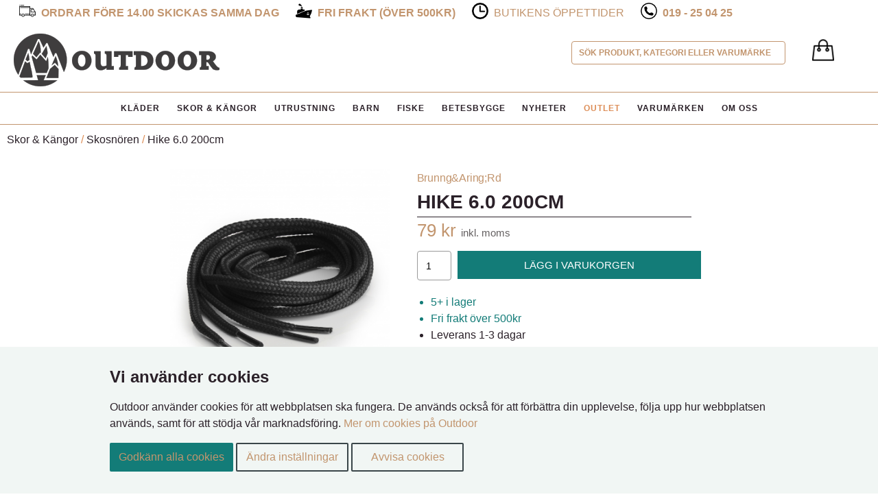

--- FILE ---
content_type: text/html; charset=UTF-8
request_url: https://www.odx.se/hike-200cm-p-190852.html
body_size: 6852
content:


<!DOCTYPE html>
<!--[if IE 7 ]><html class="ie ie7" lang="en" dir="ltr" lang="sv"> <![endif]-->
<!--[if IE 8 ]><html class="ie ie8" lang="en" dir="ltr" lang="sv"> <![endif]-->
<!--[if IE 9 ]><html class="ie ie9" lang="en" dir="ltr" lang="sv"> <![endif]-->
<!--[if (gte IE 9)|!(IE)]><!--><html dir="ltr" lang="sv"> <!--<![endif]-->
<head>

<meta http-equiv="Content-Type" content="text/html; charset=utf-8" />
<!--[if lt IE 9]>
	<script src="http://html5shim.googlecode.com/svn/trunk/html5.js"></script>
<![endif]-->
<!-- Mobile Specific Metas -->

<meta http-equiv="X-UA-Compatible" content="IE=edge,chrome=1">

<meta name="viewport" content="width=device-width, initial-scale=1.0, maximum-scale=5" />


<title>Brunng&amp;aring;rd Hike 6.0 200cm | Outdoor Örebro</title>
<meta name="description" content="Hike 6.0 200cm från Brunng&amp;aring;rd - Runt grovt skosn&ouml;re i polyester, 6 mm i diameter. Speciellt anpassat till k&auml;ngor och hikin...">
  <meta name="keywords" content="Hike 6.0 200cm">
<base href="https://www.odx.se/" />
<link rel="icon" href="/images/favicon.png">

<link rel="preload" as="style" href="css/css.css" />
<link rel="preload" as="style" href="css/responsive.css" />

<link type="text/css" rel="stylesheet" href="css/css.css">
<link type="text/css" rel="stylesheet" href="css/responsive.css">



<!--[if IE]>
  <link rel="stylesheet" type="text/css" href="css/all-ie-only.css" />
<![endif]-->

<link rel="canonical" href="https://www.odx.se/skorkngor-hike60200cm-p-190852.html" />

<script>
window.dataLayer = window.dataLayer || [];
function gtag(){dataLayer.push(arguments);}

</script>

<!-- Google Tag Manager -->
<script>(function(w,d,s,l,i){w[l]=w[l]||[];w[l].push({'gtm.start':
new Date().getTime(),event:'gtm.js'});var f=d.getElementsByTagName(s)[0],
j=d.createElement(s),dl=l!='dataLayer'?'&l='+l:'';j.async=true;j.src=
'https://www.googletagmanager.com/gtm.js?id='+i+dl;f.parentNode.insertBefore(j,f);
})(window,document,'script','dataLayer','GTM-TV3FSL3');</script>
<!-- End Google Tag Manager -->



</head>

<body>

<!-- Google Tag Manager (noscript) -->
<noscript><iframe src="https://www.googletagmanager.com/ns.html?id=GTM-TV3FSL3"
height="0" width="0" style="display:none;visibility:hidden"></iframe></noscript>
<!-- End Google Tag Manager (noscript) -->

<div id="top-1" class="top_mini_menu">
    <p>
      <!-- <span class="top_60days"><img width="24" height="24" src="images/icon-60days.png" alt="60 dagars öppet köp"><span><strong>60 dagars öppet köp</strong></span></span> -->
      <span class="top_safe"><img width="24" height="24" src="images/001-truck.png" alt=""><span><strong>Ordrar före 14.00 skickas samma dag</strong></span></span>
      <span class="top_express"><img width="24" height="24" src="images/icon-express.png" alt="Fri frakt över 500kr"><span><strong>Fri frakt (Över 500kr)</strong></span></span>
      
      <span class="top_time"><img width="24" height="24" src="images/time.png" alt="Butikens öppettider"><span><a title="Butikens Öppettider" href="oppettider.php">Butikens &ouml;ppettider</a></span></span>

      <span class="top_phone"><img width="24" height="24" src="images/icon-phone.png" alt="019-25 04 25"><span><strong><a href="tel:+46-19250425">019 - 25 04 25</a></strong></span></span>

    </p>
</div>

<div id="top-2" class="row_no no-margin">
  <div class="header">

    <div class="indexlogo">
      <a href="/">
        <picture>
          <source srcset="images/outdoor_logotype.webp" type="image/webp">
          <img width="300" height="78" src="/images/outdoor_logotype.png" alt="Outdoor" />
        </picture>
      </a>
    </div>


      
      <div class="cart_container">
        <div class="cart">
          <span class="cart-link"><span class="tdbLink"><a id="tdb1" href="https://www.odx.se/shopping_cart.php"><img alt="Varukorg" src="images/cart-icon.png" width="32" height="32"></a></span></span>
        </div>
      </div>
            
        
        <nav id="cssmenu">     
         <ul>
              <li><a href="/klder-c-9685.html">Kläder</a>
                <ul class="dropdown-menu"><li><a href="https://www.odx.se/0-c-9685_9702.html">Balaclava</a></li><li><a href="https://www.odx.se/0-c-9685_9703.html">Buff</a></li><li><a href="https://www.odx.se/0-c-9685_9698.html">Byxor</a></li><li><a href="https://www.odx.se/0-c-9685_9717.html">Fleece</a></li><li><a href="https://www.odx.se/0-c-9685_9700.html">Halsdukar</a></li><li><a href="https://www.odx.se/0-c-9685_9716.html">Handledsvärmare</a></li><li><a href="https://www.odx.se/0-c-9685_9693.html">Handskar</a></li><li><a href="https://www.odx.se/0-c-9685_9701.html">Jackor</a></li><li><a href="https://www.odx.se/0-c-9685_9689.html">Kepsar</a></li><li><a href="https://www.odx.se/0-c-9685_9791.html">Kjolar</a></li><li><a href="https://www.odx.se/0-c-9685_9815.html">Klädvård</a></li><li><a href="https://www.odx.se/0-c-9685_9709.html">Klänningar</a></li><li><a href="https://www.odx.se/0-c-9685_9733.html">Linnen</a></li><li><a href="https://www.odx.se/0-c-9685_9758.html">Livremmar</a></li><li><a href="https://www.odx.se/0-c-9685_9690.html">Mössor</a></li><li><a href="https://www.odx.se/0-c-9685_9687.html">Pannband</a></li><li><a href="https://www.odx.se/0-c-9685_10102.html">Poncho</a></li><li><a href="https://www.odx.se/0-c-9685_9708.html">Regnkläder</a></li><li><a href="https://www.odx.se/0-c-9685_9726.html">Shorts</a></li><li><a href="https://www.odx.se/0-c-9685_10092.html">Skalbyxor</a></li><li><a href="https://www.odx.se/0-c-9685_9704.html">Skjortor</a></li><li><a href="https://www.odx.se/0-c-9685_9725.html">T-Shirts</a></li><li><a href="https://www.odx.se/0-c-9685_10096.html">Tröjor</a></li><li><a href="https://www.odx.se/0-c-9685_10091.html">Täckbyxor & Kjolar</a></li><li><a href="https://www.odx.se/0-c-9685_9705.html">Underkläder</a></li><li><a href="https://www.odx.se/0-c-9685_9712.html">Underställ</a></li><li><a href="https://www.odx.se/0-c-9685_9746.html">Värmekläder</a></li><li><a href="https://www.odx.se/0-c-9685_9713.html">Väst</a></li></ul>              </li>
              <li><a href="/skor-kngor-c-9566.html">Skor &amp; Kängor</a>
                <ul class="dropdown-menu"><li><a href="https://www.odx.se/0-c-9566_9596.html">Halkskydd</a></li><li><a href="https://www.odx.se/0-c-9566_9572.html">Kängor</a></li><li><a href="https://www.odx.se/0-c-9566_9575.html">Powerboot</a></li><li><a href="https://www.odx.se/0-c-9566_9569.html">Sandaler</a></li><li><a href="https://www.odx.se/0-c-9566_9571.html">Skor</a></li><li><a href="https://www.odx.se/0-c-9566_9597.html">Skosnören</a></li><li><a href="https://www.odx.se/0-c-9566_9582.html">Skovård</a></li><li><a href="https://www.odx.se/0-c-9566_9568.html">Strumpor</a></li><li><a href="https://www.odx.se/0-c-9566_9567.html">Stövlar</a></li><li><a href="https://www.odx.se/0-c-9566_9584.html">Sulor</a></li><li><a href="https://www.odx.se/0-c-9566_9570.html">Tofflor</a></li><li><a href="https://www.odx.se/0-c-9566_9574.html">Vinterskor</a></li></ul>              </li>
              <li><a href="/utrustning-c-4363.html">Utrustning</a>
                <ul class="dropdown-menu"><li><a href="https://www.odx.se/0-c-4363_471448.html">Campingmöbler</a></li><li><a href="https://www.odx.se/0-c-4363_10131.html">Energy Bar</a></li><li><a href="https://www.odx.se/0-c-4363_9694.html">Glasögon</a></li><li><a href="https://www.odx.se/0-c-4363_8566.html">Gåstavar</a></li><li><a href="https://www.odx.se/0-c-4363_9220.html">Hammock</a></li><li><a href="https://www.odx.se/0-c-4363_9096.html">Hygien & Förband</a></li><li><a href="https://www.odx.se/0-c-4363_8912.html">Kikare</a></li><li><a href="https://www.odx.se/0-c-4363_9673.html">Kök, vatten, termosar</a></li><li><a href="https://www.odx.se/0-c-4363_8256.html">Långfärdsåkning</a></li><li><a href="https://www.odx.se/0-c-4363_8361.html">Myggskydd</a></li><li><a href="https://www.odx.se/0-c-4363_9085.html">Reflex</a></li><li><a href="https://www.odx.se/0-c-4363_8883.html">Ryggsäckar & förvaring</a></li><li><a href="https://www.odx.se/0-c-4363_8390.html">Sittunderlag</a></li><li><a href="https://www.odx.se/0-c-4363_9849.html">SUP - Stand Up Paddle</a></li><li><a href="https://www.odx.se/0-c-4363_10075.html">Tarp</a></li><li><a href="https://www.odx.se/0-c-4363_9691.html">Tillbehör</a></li><li><a href="https://www.odx.se/0-c-4363_9536.html">Tillbehör Titan</a></li><li><a href="https://www.odx.se/0-c-4363_8265.html">Tält & Sova</a></li><li><a href="https://www.odx.se/0-c-4363_10074.html">Ullfiltar</a></li><li><a href="https://www.odx.se/0-c-4363_10103.html">Vandringskarta</a></li><li><a href="https://www.odx.se/0-c-4363_8902.html">Verktyg, Lampor & Knivar</a></li><li><a href="https://www.odx.se/0-c-4363_8543.html">Överlevnads Tillbehör</a></li></ul>              </li>
              <li><a href="/barn-c-4364.html">Barn</a>
                <ul class="dropdown-menu"></ul>              </li>
              <li><a href="/fiske-c-4362.html">Fiske</a>
                <ul class="dropdown-menu"><li><a href="https://www.odx.se/0-c-4362_471445.html">Betesl&aring;da</a></li><li><a href="https://www.odx.se/0-c-4362_471470.html">Betesl&aring;s</a></li><li><a href="https://www.odx.se/0-c-4362_471517.html">Betesmix</a></li><li><a href="https://www.odx.se/0-c-4362_9167.html">Dropshot, Carolina & Texas</a></li><li><a href="https://www.odx.se/0-c-4362_471502.html">Dropshotsp&ouml;</a></li><li><a href="https://www.odx.se/0-c-4362_10137.html">DVD</a></li><li><a href="https://www.odx.se/0-c-4362_8217.html">DVD & Böcker</a></li><li><a href="https://www.odx.se/0-c-4362_8218.html">Ekolod, Elektronik & Fästen</a></li><li><a href="https://www.odx.se/0-c-4362_471476.html">Ekolodstillbeh&ouml;r</a></li><li><a href="https://www.odx.se/0-c-4362_8216.html">Fiskedrag</a></li><li><a href="https://www.odx.se/0-c-4362_9799.html">Fiskekläder</a></li><li><a href="https://www.odx.se/0-c-4362_471518.html">Fiskelina Backing L&ouml;smeter</a></li><li><a href="https://www.odx.se/0-c-4362_471521.html">Fiskelina Nylon L&ouml;smeter</a></li><li><a href="https://www.odx.se/0-c-4362_9836.html">Fiskerullar</a></li><li><a href="https://www.odx.se/0-c-4362_8219.html">Fiskeset</a></li><li><a href="https://www.odx.se/0-c-4362_9840.html">Fiskespön</a></li><li><a href="https://www.odx.se/0-c-4362_471466.html">Fj&auml;derringar</a></li><li><a href="https://www.odx.se/0-c-4362_471446.html">Fl&ouml;ten</a></li><li><a href="https://www.odx.se/0-c-4362_471514.html">Fl&ouml;tesstopp</a></li><li><a href="https://www.odx.se/0-c-4362_8220.html">Flugfiske</a></li><li><a href="https://www.odx.se/0-c-4362_471459.html">Flugfiskesp&ouml;n</a></li><li><a href="https://www.odx.se/0-c-4362_8221.html">Förvaring & väskor</a></li><li><a href="https://www.odx.se/0-c-4362_471510.html">G&auml;ddflugor</a></li><li><a href="https://www.odx.se/0-c-4362_471499.html">H&aring;var</a></li><li><a href="https://www.odx.se/0-c-4362_471450.html">Haspelsp&ouml;</a></li><li><a href="https://www.odx.se/0-c-4362_471486.html">Havs&ouml;ringsdrag</a></li><li><a href="https://www.odx.se/0-c-4362_9848.html">Havsfiske</a></li><li><a href="https://www.odx.se/0-c-4362_8356.html">Håvar</a></li><li><a href="https://www.odx.se/0-c-4362_471505.html">Kastfl&ouml;ten</a></li><li><a href="https://www.odx.se/0-c-4362_10106.html">Knivar</a></li><li><a href="https://www.odx.se/0-c-4362_471498.html">Kr&auml;ftfiske</a></li><li><a href="https://www.odx.se/0-c-4362_8224.html">Kräftfiske</a></li><li><a href="https://www.odx.se/0-c-4362_8225.html">Linor</a></li><li><a href="https://www.odx.se/0-c-4362_471503.html">Metsp&ouml;</a></li><li><a href="https://www.odx.se/0-c-4362_471529.html">Polaroidglas&ouml;gon</a></li><li><a href="https://www.odx.se/0-c-4362_471512.html">Predatorfl&ouml;ten</a></li><li><a href="https://www.odx.se/0-c-4362_471504.html">R&ouml;kl&aring;da</a></li><li><a href="https://www.odx.se/0-c-4362_471489.html">Ryggs&auml;cksstol</a></li><li><a href="https://www.odx.se/0-c-4362_471451.html">S&auml;nken</a></li><li><a href="https://www.odx.se/0-c-4362_471509.html">Sp&ouml;byggnad</a></li><li><a href="https://www.odx.se/0-c-4362_471488.html">Sp&ouml;h&aring;llare</a></li><li><a href="https://www.odx.se/0-c-4362_471494.html">Sp&ouml;tub</a></li><li><a href="https://www.odx.se/0-c-4362_10134.html">Spinnfiskeset</a></li><li><a href="https://www.odx.se/0-c-4362_471454.html">Spinsp&ouml;</a></li><li><a href="https://www.odx.se/0-c-4362_471453.html">Teleskopsp&ouml;</a></li><li><a href="https://www.odx.se/0-c-4362_8228.html">Tillbehör & Småplock</a></li><li><a href="https://www.odx.se/0-c-4362_471530.html">Tr&ouml;ja</a></li><li><a href="https://www.odx.se/0-c-4362_8229.html">Trolling</a></li><li><a href="https://www.odx.se/0-c-4362_471418.html">Trolling Tillbehör</a></li><li><a href="https://www.odx.se/0-c-4362_10136.html">Trollingset</a></li><li><a href="https://www.odx.se/0-c-4362_471495.html">V&aring;g</a></li><li><a href="https://www.odx.se/0-c-4362_471469.html">V&auml;ska</a></li><li><a href="https://www.odx.se/0-c-4362_9686.html">Verktyg</a></li><li><a href="https://www.odx.se/0-c-4362_471500.html">Vertikalsp&ouml;</a></li><li><a href="https://www.odx.se/0-c-4362_10133.html">Vibrationsbeten</a></li><li><a href="https://www.odx.se/0-c-4362_8231.html">Vinterfiske</a></li></ul>              </li>
              <li><a href="/betesbygge-c-9465.html">Betesbygge</a>
                <ul class="dropdown-menu"><li><a href="https://www.odx.se/0-c-9465_9496.html">3D Ögon</a></li><li><a href="https://www.odx.se/0-c-9465_9494.html">Doftmedel</a></li><li><a href="https://www.odx.se/0-c-9465_9495.html">Glitter</a></li><li><a href="https://www.odx.se/0-c-9465_9466.html">Plastfärger</a></li><li><a href="https://www.odx.se/0-c-9465_9510.html">Plastisol</a></li><li><a href="https://www.odx.se/0-c-9465_9868.html">Softbait Paint  Rengörare</a></li><li><a href="https://www.odx.se/0-c-9465_471491.html">Softbait Paint Fluo UV f&auml;rger</a></li><li><a href="https://www.odx.se/0-c-9465_471492.html">Softbait Paint Pearlf&auml;rger</a></li><li><a href="https://www.odx.se/0-c-9465_471490.html">Softbait Paint Reng&ouml;rare</a></li><li><a href="https://www.odx.se/0-c-9465_471508.html">Softbait Paint Sparklingf&auml;rger</a></li><li><a href="https://www.odx.se/0-c-9465_471493.html">Softbait Paint Standardf&auml;rger</a></li><li><a href="https://www.odx.se/0-c-9465_471515.html">Softbait Paint UV f&auml;rger</a></li></ul>              </li>
              <li><a href="?cPath=45997&news=all">Nyheter</a></li>
              <li><a href="?cPath=45997&rea=all" class="red">OUTLET</a></li>
              <li><a href="partners.php">Varum&auml;rken</a> </li>
              <li><a href="about_us.php">Om oss</a></li>
          </ul>   
           
        </nav>
            
  </div>
 
</div>

<div id="wrap">
      <div class="livesearch">
        <form id="searchform2" name="searchform2" onsubmit="return false;">
          <label>
              <input name="txtSearch" type="text" id="txtSearch" size="30" maxlength="255" value="S&ouml;k produkt, kategori eller varum&auml;rke" onFocus="if (this.value == 'S&ouml;k produkt, kategori eller varum&auml;rke') {this.value = '';}" onBlur="if (this.value == ''){this.value = 'S&ouml;k produkt, kategori eller varum&auml;rke'; }" />  
          </label> 
          </form>
      </div>


  
          <div class="row" id="breadcrum">
          <a href="https://www.odx.se/0-c-9566.html" class="headerNavigation">Skor & Kängor</a> <span class="trail">/</span> <a href="https://www.odx.se/0-c-9566_9597.html" class="headerNavigation">Skosnören</a> <span class="trail">/</span> <a href="https://www.odx.se/skorkngor-hike60200cm-p-190852.html?cPath=9566_9597" class="headerNavigation">Hike 6.0 200cm</a>      </div>
  

<div id="livesearch"></div>
	

<script type="text/javascript">

function view_product(price,item_id,item_name,item_brand,item_category){
    window.dataLayer.push({
      event: 'view_item',
      ecommerce: {
        currency: 'SEK',
        value: price,
        items: [ 
          {
            "item_id" : item_id,
            "item_name" : item_name,
            "item_brand" : item_brand,
            "price" : price,
            "item_category" : item_category,
          }
        ]
      }
    });
  }

  var price = 79;
  var item_id = 190852;
  var item_name = "Hike 6.0 200cm";
  var item_brand = 'Brunng&amp;aring;rd';
  var item_category = 'Skosnören';

  view_product(price,item_id,item_name,item_brand,item_category);

</script>

<div class="row_white product_info.php">
  
<form name="cart_quantity" action="https://www.odx.se/hike-200cm-p-190852.html?products_id=190852&amp;action=add_product" method="post">
  <div class="contentText">

 
    <div id="piGal" style="float: left;">
      
      

            
      <ul>

            <li id="main_image" class="7393274200386"><a href="https://www.odx.se/images/products/7393274200386.jpg" id="single_image" class="7393274200386" rel="fancybox"><img data-src="images/products/7393274200386.jpg" class="lazyload" alt="Black" title="Black" width="320" height="auto" hspace="5" vspace="5" align="center" /><span class="color_small">Black</span></a></li>        <li class="color_img 7393274643701"><a href="https://www.odx.se/images/products/7393274643701.jpg" id="single_image" class="7393274643701" rel="fancybox"><img data-src="images/products/7393274643701.jpg" class="lazyload" alt="Black/Grey" title="Black/Grey" width="80" height="auto" hspace="5" vspace="5" align="center" /><span class="color_small">Black/Grey</span></a></li>        <li class="color_img 7393274200775"><a href="https://www.odx.se/images/products/7393274200775.jpg" id="single_image" class="7393274200775" rel="fancybox"><img data-src="images/products/7393274200775.jpg" class="lazyload" alt="Brown" title="Brown" width="80" height="auto" hspace="5" vspace="5" align="center" /><span class="color_small">Brown</span></a></li>
      </ul>
    </div>



<div class="product_text">

    <a href="https://www.odx.se//?manufacturers_name=brunng&amp;manufacturers_id=67" class="h1-topline">brunng&amp;aring;rd</a>  <h1>Hike 6.0 200cm</h1>

  
    <span class="product_price"><span>79 kr</span> <span class="inkmoms">inkl. moms</span></span>

  <!-- bof Better Together Marketing -->
<!-- eof Better Together Marketing -->

		


	
	
	
          		<div class="buttonSet">
              
                <input class="quantity_change" type="number" name="quantity" value="1" min="1" max="13" maxlength="5" size="2"> <input type="hidden" name="products_id" value="190852" />              
      		    <span class="tdbLink"><button id="tdb2" type="submit">L&auml;gg i varukorgen</button></span>      		  </div>
                  	  
  <ul class="usps">
                  <li class="green">5+ i lager</li>
        

    <li class="green">Fri frakt över 500kr</li><li>Leverans 1-3 dagar</li>
            <li>Ordrar före 14.00 skickas samma dag</li>
            <li>30 dagars öppet köp</li>    
  </ul>
  <h2 class="capitilize">Hike 6.0 200cm - produktinformation</h2><span class="prod_text"><p>Runt grovt skosnöre i polyester, 6 mm i diameter. Speciellt anpassat till kängor och hikingskor.<br font-family: Gilroy, sans-serif; font-size: 16px;" />Material: Polyester.</p></p></span>  
  



  <a class="h2-look" href="https://www.odx.se//?manufacturers_name=brunng&amp;manufacturers_id=67">Visa fler produkter från Brunng&aring;rd</a>  <a class="manufactor_logo_info" href="https://www.odx.se//?manufacturers_name=Brunng&amp;manufacturers_id=67"><span><img title="Brunng&amp;aring;rd" alt="Brunng&amp;aring;rd" src="images/brands/brunngard.jpg"/></span></a>
  <tr>
  <td>
    <table class="productlisting" border="0" cellspacing="0" cellpadding="2" width="100%">
    <tr>
      <td class="productListing-heading"> Andra produkter inom samma kategori  </td>
    </tr>
    <tr>
      <td align="center" class="productListing-data">
        <table border="0" cellspacing="0" cellpadding="2" width="100%" align="center">
        <tr>
<td class="productListing-data" align="left">
<a href="https://www.odx.se/skorkngor-hike60-p-190850.html">
<img data-src="images/products/7393274163384.jpg" class="lazyload" alt="Hike 6.0" title="Hike 6.0" width="62" height="62" hspace="5" vspace="5" /></a><br>
<a href="https://www.odx.se/skorkngor-hike60-p-190850.html"><p>Hike 6.0 </p>
<p>89kr</p>
</a>
</td>
<td class="productListing-data" align="left">
<a href="https://www.odx.se/skorkngor-skosnampoumlrenlampaumlder-p-190857.html">
<img data-src="images/products/7318731282620.jpg" class="lazyload" alt="Skosn&amp;ouml;ren L&amp;auml;der" title="Skosn&amp;ouml;ren L&amp;auml;der" width="54" height="62" hspace="5" vspace="5" /></a><br>
<a href="https://www.odx.se/skorkngor-skosnampoumlrenlampaumlder-p-190857.html"><p>Skosn&amp;ouml;ren L&amp;auml;der </p>
<p>249kr</p>
</a>
</td>
<td class="productListing-data" align="left">
<a href="https://www.odx.se/skorkngor-hike60140cm-p-190849.html">
<img data-src="images/products/7393274402223.jpg" class="lazyload" alt="Hike 6.0 140cm" title="Hike 6.0 140cm" width="62" height="62" hspace="5" vspace="5" /></a><br>
<a href="https://www.odx.se/skorkngor-hike60140cm-p-190849.html"><p>Hike 6.0 140cm</p>
<p>79kr</p>
</a>
</td>
        </tr></table>
      </td>
    </tr></table>
  </td>
</tr>

  <br />

  <div class="ui-widget infoBoxContainer">
    <div class="ui-widget-header ui-corner-top margin_top_20">
      <span><p style="margin:0 !important;">Andra k&ouml;pte ocks&aring;</p></span>
    </div>

    <table border="0" width="100%" cellspacing="0" cellpadding="2" class="ui-widget-content ui-corner-bottom"><tr><td width="33%" valign="top" align="left"><a href="https://www.odx.se/skorkngor-hike60180cm-p-190851.html"><img data-src="images/products/7393274557824.jpg" class="lazyload" alt="Hike 6.0 180cm" title="Hike 6.0 180cm" width="100" height="100" /></a><br /><a href="https://www.odx.se/skorkngor-hike60180cm-p-190851.html">Hike 6.0 180cm</a></td></tr></table>  </div>


  </div>




<!--</div>-->

</form>


</div>




<!-- <div class="spec_products">
	</div>
 -->
<!--</div>-->




<div class="brands">
  <ul>
    <li><a href="https://www.odx.se//?manufacturers_name=houdini&amp;manufacturers_id=446"><img width="108" height="49" src="/images/frontpage/brands/houdini.jpg" title="Houdini"></a></li>
    <li><a href="https://www.odx.se//?manufacturers_name=lundhags&amp;manufacturers_id=33"><img width="108" height="49" src="/images/frontpage/brands/lundhags.jpg" title="Lundhags"></a></li>
    <li><a href="https://www.odx.se//?manufacturers_name=arcteryx&amp;manufacturers_id=460"><img width="108" height="49" src="/images/frontpage/brands/arcteryx.jpg" title="Arcteryx"></a></li>
    <li><a href="https://www.odx.se//?manufacturers_name=hestra&amp;manufacturers_id=35"><img width="108" height="49" src="/images/frontpage/brands/hestra.jpg" title="Hestra"></a></li>
    <li><a href="https://www.odx.se//?manufacturers_name=ABU%20Garcia&amp;manufacturers_id=23"><img width="108" height="49" src="/images/frontpage/brands/abu.jpg" title="Abu Garcia"></a></li>
    <li><a href="https://www.odx.se//?manufacturers_name=rapala&amp;manufacturers_id=152"><img width="108" height="49" src="/images/frontpage/brands/rapala.jpg" title="Rapala"></a></li>
    <li><a href="https://www.odx.se//?manufacturers_name=woolpower&amp;manufacturers_id=45"><img width="108" height="49" src="/images/frontpage/brands/woolpower.jpg" title="Woolpower"></a></li>
    <li><a href="https://www.odx.se//?manufacturers_name=stanley&amp;manufacturers_id=244"><img width="108" height="49" src="/images/frontpage/brands/stanley.jpg" title="Stanley"></a></li>
    <li><a href="https://www.odx.se//?manufacturers_name=2117&amp;manufacturers_id=455"><img width="108" height="49" src="/images/frontpage/brands/2117.jpg" title="2117"></a></li>
    <li><a href="https://www.odx.se//?manufacturers_name=pinewood&amp;manufacturers_id=445"><img width="108" height="49" src="/images/frontpage/brands/pinewood.jpg" title="Pinewood"></a></li>
    <li><a href="https://www.odx.se//?manufacturers_name=hanwag&amp;manufacturers_id=106"><img width="108" height="49" src="/images/frontpage/brands/hanwag.jpg" title="Hanwag"></a></li>
  </ul>
</div>

<div class="foot">
  <div class="padder">
      <!-- <div class="center"> -->
        <div class="row">
            <div class="bottomcell cellLeft">
                <h3>BUTIKENS &Ouml;PPETTIDER</h3>
                M&aring;n - Fre: 10:00 - 18:00<br>
                L&ouml;r: 10:00 - 14:00<br><br>
                <a title="Hitta hit" class="bottomLink" href="find_us.php">Hitta hit</a><br><br>
                            </div>
            <div class="bottomcell">
                <h3>INFORMATION</h3>
                <span style="font-size: 11px">
                    <a title="Garanti Service" class="bottomLink" href="garanti-service.php">Garanti Service</a><br><br>
                    E-mail:</span> <a title="Mailto:info@odx.se" class="bottomLink" href="mailto:info@odx.se">info@odx.se</a><br><br>
                <!-- <a title="Guider" class="bottomLink" href="guider.php">Guider</a><br> -->
                <a title="Storleksguide" class="bottomLink" href="storleksguide.php">Storleksguide</a><br><br>
                <a title="Kontakta oss" class="bottomLink" href="contact_us.php">Kontakta oss</a><br><br>
                <a title="Material Information" class="bottomLink" href="materialinfo.php">Material Information</a><br>
            </div>
            <div class="bottomcell">
                <h3>BETALA MED</h3>
                <picture>
                  <source srcset="images/swish_org.webp" type="image/webp">
                  <img width="150" height="52" src="/images/swish_org.png" alt="Swish" />
                </picture>
            </div>
            <div class="bottomcell">
                <h3>VI LEVERERAR MED</h3>
                <a class="bottomLink" href="https://www.dhl.se/">
                  <picture>
                    <source srcset="images/DHL.webp" type="image/webp">
                    <img width="120" height="27" src="/images/DHL.jpg" alt="DHL" />
                  </picture>
                </a>
            </div>
            <div class="bottomcell">
                <h3>VILLKOR</h3>
                <a title="Frakt returer" class="bottomLink" href="shipping.php">Frakt returer</a><br><br>
                <a title="K&ouml;pvillkor" class="bottomLink" href="kopvillkor.php">K&ouml;pvillkor</a><br><br>
                <a title="Cookies p&aring; Outdoor" class="bottomLink" href="cookie_usage.php">Cookies p&aring; Outdoor</a><br>
            </div>
            <div class="bottomcell cellRight">
                <h3>SOCIALA MEDIER</h3>
                <div id="Div3">

                    <a rel="noreferrer" target="_blank" class="bottomLink" href="https://www.instagram.com/Outdoorxtreme">
                      <picture>
                        <source srcset="images/instagram.webp" type="image/webp">
                        <img width="188" height="45" src="images/instagram.png" alt="Instagram">
                      </picture>
                    </a>
<br>
                    <a rel="noreferrer" target="_blank" class="bottomLink" href="https://www.facebook.com/Outdoorxtreme">
                      <picture>
                        <source srcset="images/facebook.webp" type="image/webp">
                        <img width="169" height="45" src="images/facebook.png" alt="Facebook">
                      </picture>
                    </a>
                    
                </div>
            </div>
              
        </div>
            <div id="footer-copy">
                <p>Outdoor Copyright &copy; 2004 - 2026</p>
            </div>
        </div>
    <!-- </div> -->
  </div>
</div>

 


   
  



    







<!-- consent banner build -->


<div class="consent-banner">
  <!-- use consent-banner__inner to change for settings load javascript. -->
  <div class="consent-banner__inner">
    <div class="consent-banner__copy">
      <div class="consent-banner__header">Vi använder cookies</div>
      <div class="consent-banner__description">Outdoor använder cookies för att webbplatsen ska fungera. De används också för att förbättra din upplevelse, följa upp hur webbplatsen används, samt för att stödja vår marknadsföring. <a href="cookie_usage.php">Mer om cookies på Outdoor</a></div>
    </div>

    <div class="consent-banner__actions">
      <a href="javascript:;" class="consent-banner__cta accept_all">
        Godkänn alla cookies
      </a>
      <a href="javascript:;" class="consent-banner__cta consent-banner__cta--secondary go_settings">
        Ändra inställningar
      </a>
      <a href="javascript:;" class="consent-banner__cta decline_all consent-banner__cta--secondary">
        Avvisa cookies
      </a>
    </div>
  </div>
</div>


<!-- consent banner build -->


<!-- popup -->

<div id="popCart_overlay" onclick="document.getElementById('popCart').style.display='none'; document.getElementById('popCart_overlay').style.display='none'; return false;">
</div>
<div id="popCart">
</div>
<!-- popup end -->


</div> 

</div>

<!-- <script type="text/javascript" src="js/jquery-1.8.0.min.js" ></script> -->
<script src="js/jquery-3.6.0.min.js" type="text/javascript"></script>

<script type="text/javascript" src="js/common.js"></script>
<script type="text/javascript" src="js/lazysizes.min.js"></script>
<!-- <script type="text/javascript" src="ext/jquery/fancybox/jquery.fancybox-1.3.4.pack.js"></script> -->
<script type="text/javascript" src="js/jquery.easing.1.3.js" ></script>


</body>
</html>


--- FILE ---
content_type: text/javascript
request_url: https://www.odx.se/js/common.js
body_size: 3391
content:
window.onscroll = function (e) {  
    var menu_button = $('#menu-button');
    var menu = $('#cssmenu > ul');

    if(menu_button.hasClass('menu-opened')){ 
      menu.show();
      menu.style.display = 'block';
    }
    
  }



/* consent */

  $(document).ready(function () {
    $(".accept_all").click(function(event){
        event.preventDefault();
        setConsentOptions('user_consent','all', 1, 1, 1);
    });
  });
  $(document).ready(function () {
    $(".decline_all").click(function(){
        setConsentOptions('user_consent','none', 0, 0, 0);
    });
  });
  $(document).ready(function () {
    $(".go_settings").click(function(event){
        event.preventDefault();
        var request = $.ajax({
          url: "/ajaxLoadConsentSettings.php",
          method: "POST",
          data: {  },
          dataType: "html"
        });
        request.done(function( msg ) {
            $(".consent-banner__inner").html(msg);
        });
    });
  });
  $(document).ready(function () {
    $('.consent-banner__inner').on("click", ".accept_all", function (e) {
        event.preventDefault();
        setConsentOptions('user_consent','all', 1, 1, 1);
    });
  });
  $(document).ready(function () {
    $('.consent-banner__inner').on("click", ".save_settings", function (e) {

        var stats_analytics = 0;
        var marketing = 0;
        var personal = 0;

        if ($('#check_stats_analytics').is(':checked')) { stats_analytics = 1; }
        if ($('#check_marketing').is(':checked')) { marketing = 1; }
        if ($('#check_personal').is(':checked')) { personal = 1; }

        setConsentOptions('user_consent','custom', stats_analytics, marketing, personal);
    });
  });

  function setConsentOptions(name, settings, stats_analytics, marketing, personal){

    var request = $.ajax({
      url: "/ajaxConsent.php",
      method: "POST",
      data: { name : name, settings : settings, stats_analytics : stats_analytics, marketing : marketing, personal : personal  },
      dataType: "html"
    });

    request.done(function( msg ) {
        $(".consent-banner").hide();

        window.dataLayer = window.dataLayer || [];
        function gtag(){dataLayer.push(arguments);}

        var object = JSON.parse(msg);

        //uppdaterar
        gtag('consent', 'update', {
          'ad_storage' : object.ad_storage,
          'analytics_storage' : object.analytics_storage,
          'functionality_storage' : object.functionality_storage,
          'personalization_storage' : object.personalization_storage,
          'security_storage' : object.security_storage,
          'ad_user_data' : object.ad_user_data,
          'ad_personalization' : object.ad_personalization
        });

        // window.dataLayer.push({
        //   "event":"consent_update",
        // });

    });

  }

  // $(document).ready(function(){
  //   window.dataLayer.push({
  //     "event":"consent_update",
  //   });
  // });

  /* consent end */


$(document).ready(function(){
	
  //setup before functions
  var typingTimer;                //timer identifier
  var doneTypingInterval = 1000;  //time in ms, 5 second for example
  
  //menu fix for mobile scrolling start
  // $('#cssmenu, #cssmenu ul, #menu-button, #cssmenu ul, #cssmenu ul li, #cssmenu ul li a, #cssmenu ul li .has-sub, #cssmenu ul li .has-sub a').on('touchstart', function(e) {
  //   e.stopPropagation();
  // });
 
  //menu fix for mobile scrolling end

  //guide start
  $("#guide_skaljacka").click(function(){
    $( "#skaljacka_guide" ).toggle();
  });
  $("#guide_kanga").click(function(){
    $( "#kanga_guide" ).toggle();
  });
  $("#guide_ryggsack").click(function(){
    $( "#ryggsack_guide" ).toggle();
  });
  //guide end

  $( "#stock_table_container" ).toggle(true);
  $(".stock_toggle").click(function(){
    $( "#stock_table_container" ).toggle();
  });

  $(".stock_toggle").toggle(function() {
    $(this).text("Dölj lagerstatus");
  }, function() {
    $(this).text("Visa lagerstatus");
  });

  $( "#filter_container" ).toggle(false);
  $("#filter_button").click(function(){
    $( "#filter_container" ).toggle();
    $( "#filter_button" ).hide();
  });
  $("#filter_close_button").click(function(){
    $( "#filter_container" ).toggle();
    $( "#filter_button" ).show();
  });

  //on keyup, start the countdown
  $('#txtSearch').keyup(function(){
      clearTimeout(typingTimer);
      if ($('#txtSearch').val) {
          typingTimer = setTimeout(livesearch, doneTypingInterval);
      }
  });
  $('#txtSearchNotFound').keyup(function(){
      clearTimeout(typingTimer);
      if ($('#txtSearchNotFound').val) {
          typingTimer = setTimeout(livesearch, doneTypingInterval);
      }
  });

  $('#discount_code').keyup(function(){
      clearTimeout(typingTimer);
      if ($('#discount_code').val) {
          typingTimer = setTimeout(discount_update, doneTypingInterval);
      }
  });

	$(".toggle_new_customer_btn").click(function(){
	    $("#new_customer").toggle();
		  $("#customer").hide();
      $("#guest").hide();

		  $(".toggle_customer_btn").fadeTo( "slow", 0.5 );
      $(".toggle_guest_btn").fadeTo( "slow", 0.5 );
		  $(".toggle_new_customer_btn").fadeTo( "fast", 1 );
      loadForm('new_customer');
	});

	$(".toggle_customer_btn").click(function(){
	    $("#customer").toggle();
	    $("#new_customer").hide();
      $("#guest").hide();

	    $(".toggle_new_customer_btn").fadeTo( "slow", 0.5 );
      $(".toggle_guest_btn").fadeTo( "slow", 0.5 );
	    $(".toggle_customer_btn").fadeTo( "fast", 1 );
      loadForm('login');
	});

  $(".toggle_guest_btn").click(function(){
      $("#guest").toggle();
      $("#customer").hide();
      $("#new_customer").hide();

      $(".toggle_new_customer_btn").fadeTo( "slow", 0.5 );
      $(".toggle_customer_btn").fadeTo( "slow", 0.5 );
      $(".toggle_guest_btn").fadeTo( "fast", 1 );
      loadForm('guest');
  });

// new


  $("#new_customer_new").hide();
  $("#customer_new").hide();
  $(".toggle_customer_btn").fadeTo( "slow", 0.5 );
  $(".toggle_new_customer_btn").fadeTo( "slow", 0.5 );

  $(".toggle_new_customer_btn").click(function(){
      $("#new_customer_new").toggle();
      $("#customer_new").hide();
      $("#guest_new").hide();

      $(".toggle_customer_btn").fadeTo( "slow", 0.5 );
      $(".toggle_guest_btn").fadeTo( "slow", 0.5 );
      $(".toggle_new_customer_btn").fadeTo( "fast", 1 );
  });

  $(".toggle_customer_btn").click(function(){
      $("#customer_new").toggle();
      $("#new_customer_new").hide();
      $("#guest_new").hide();

      $(".toggle_new_customer_btn").fadeTo( "slow", 0.5 );
      $(".toggle_guest_btn").fadeTo( "slow", 0.5 );
      $(".toggle_customer_btn").fadeTo( "fast", 1 );
  });

  $(".toggle_guest_btn").click(function(){
      $("#guest_new").toggle();
      $("#customer_new").hide();
      $("#new_customer_new").hide();

      $(".toggle_new_customer_btn").fadeTo( "slow", 0.5 );
      $(".toggle_customer_btn").fadeTo( "slow", 0.5 );
      $(".toggle_guest_btn").fadeTo( "fast", 1 );
  });

  

  function reloadCart(){

    var request = $.ajax({
      url: "/ajaxcart.php",
      method: "POST",
      data: { action : 'update'  },
      dataType: "html"
    });
     
    request.done(function( msg ) {
        $("#order_value").html(msg);
    });

  }

  function loadForm(formtype){

    var request = $.ajax({
      url: "/ajaxFormdata.php",
      method: "POST",
      data: { show : formtype  },
      dataType: "html"
    });
     
    request.done(function( msg ) {
        $("#container_customer").html(msg);
    });

  }

  //start shippment

  //$( "#shipping_container table tbody tr" ).on( "click", function() {
  $(document).on('click', '#shipping_container table tbody tr', function(){

    var val = $(this).find('input').val();

    var request = $.ajax({
        url: "/ajaxshippment.php",
        method: "POST",
        data: {  value : val },
        dataType: "html"
    });
       
    request.done(function( msg ) {
          
      if(msg == 'true'){
        reloadCart();
      }else{

      }
        
    });

  });

  // $(".moduleRow").click(function(){
    
  //   var val = $(this).find('input').val();

  //   var request = $.ajax({
  //       url: "/ajaxshippment.php",
  //       method: "POST",
  //       data: {  value : val },
  //       dataType: "html"
  //   });
       
  //   request.done(function( msg ) {
          
  //     if(msg == 'true'){
  //       reloadCart();
  //     }else{

  //     }
        
  //   });

  // });
  // $(".moduleRowSelected").click(function(){
    
  //   var val = $(this).find('input').val();

  //   var request = $.ajax({
  //       url: "/ajaxshippment.php",
  //       method: "POST",
  //       data: {  value : val },
  //       dataType: "html"
  //   });
       
  //   request.done(function( msg ) {
          
  //     if(msg == 'true'){
  //       reloadCart();
  //     }else{

  //     }
        
  //   });

  // });
  //end shippment

  //start payment
  $(".moduleRowPayment").click(function(){
    
    if(this.id == 'postforskott_check'){
      return false;
    }

    var val = $(this).find('input').val();

    var request = $.ajax({
        url: "/ajaxpayment.php",
        method: "POST",
        data: {  value : val },
        async: false,
        dataType: "html"
    });
       
    request.done(function( msg ) {
      
      var res = msg.split("|",3);

      if(res[0] == 'true'){
        $("#checkout_confirmation").attr("action", res[1]);
        if(res[2]){
          $("#payment_form_data").html(res[2]);
        }
        reloadCart();
      }else{

      }
        
    });

  });
  $(".moduleRowPaymentSelected").click(function(){
    
    if(this.id == 'postforskott_check'){
      //alert("d");
      //return false;
    }

    var val = $(this).find('input').val();

    var request = $.ajax({
        url: "/ajaxpayment.php",
        method: "POST",
        data: {  value : val },
        async: false,
        dataType: "html"
    });
       
    request.done(function( msg ) {
      
      var res = msg.split("|",3);

      if(res[0] == 'true'){
        $("#checkout_confirmation").attr("action", res[1]);
        if(res[2]){
          $("#payment_form_data").html(res[2]);
        }
        reloadCart();
      }else{

      }
        
    });

  });

  //end payment

  function discount_update(q){

      q = q || 0;

      if(q == 0){
        var str = $('#discount_code').val();
      }else{
        var str = q;
      }

      var request = $.ajax({
        url: "/ajaxdiscount.php",
        method: "POST",
        data: { q : str  },
        dataType: "html"
      });
       
      request.done(function( msg ) {
        if(msg == 1){
          reloadCart();
          $("#discount_error").hide(); 
        }else{
          reloadCart();
          
          $("#discount_error").hide();

          $( "#discount_code" ).after( '<p id="discount_error" class="red">Rabattkoden kunde inte hittas, eller så gäller den ej på redan rabatterade produkter, eller så tillhör produkten en kategori som inte gäller för rabattkoden.</span>' );

          if(str == null || str == 0){
            $("#discount_error").hide();  
          }
            
        }
        
      });

  };

   $("#dhlpost_check").click(function(){ postforskott_spec(); });
   $("#inp_dhlpost").click(function(){ postforskott_spec(); });

   function postforskott_spec(){

      $("#collect_store").hide();
      $("#collect_store").attr("disabled", true);
      
      var val = 'dhl';

      var request = $.ajax({
          url: "/ajaxshippment.php",
          method: "POST",
          data: {  value : val },
          async: false,
          dataType: "html"
      });

      request.done(function( msg ) {

        if(msg == 'true'){
          $("#defaultSelected").attr('class', 'moduleRowSelected');
          //$("#inp_post").attr("checked", true);
          $("#collect_store").attr('class', 'moduleRow');

          var val2 = 'postforskott';

          var request2 = $.ajax({
              url: "/ajaxpayment.php",
              method: "POST",
              data: {  value : val2 },
              async: false,
              dataType: "html"
          });

          request2.done(function( msg ) {

            var res = msg.split("|",3);

            if(res[0] == 'true'){
              $("#checkout_confirmation").attr("action", res[1]);
              if(res[2]){
                $("#payment_form_data").html(res[2]);
              }
              reloadCart();
            }else{

            }

          });

        }else{

        }
      });


   }

function paymentLoad(paytype){

    // if(paytype == 'postforskott'){
    //   return false;
    // }

    var val = paytype;

    var request = $.ajax({
        url: "/ajaxpayment.php",
        method: "POST",
        data: {  value : val },
        async: false,
        dataType: "html"
    });

    request.done(function( msg ) {

      var res = msg.split("|",3);

      if(res[0] == 'true'){
        $("#checkout_confirmation").attr("action", res[1]);
        if(res[2]){
         $("#payment_form_data").html(res[2]);
        }
      }else{

      }

    });

  }

   $(".check_collect").click(function(){

      $("#collect_store").show();
      $("#collect_store").removeAttr("disabled");

   });
/*
    enable_cb();
    $("#postforskott_check").click(enable_cb);

  function enable_cb() {
    if (this.checked) {
      $("#collect_store").attr("disabled", true);
    } else {
      $("#collect_store").removeAttr("disabled");
    }
  }
*/
  reloadCart();


	var $group = $('.js-form-group');

	// if(!$group.length) {
	// 	return;
	// }
	
	var $inputs = $group.find('.form_input');

	var _toggle = function() {

		var $this = $(this);

		if($this.val().length > 0) {
		  $this.addClass('-focus');
		} else {
		  $this.removeClass('-focus');
		}

	};

	$inputs.toArray().forEach(function(item) {
    	_toggle.apply(item);
  	});

  $inputs.on('blur change', _toggle);

  });

  function goBack() {
      window.history.back();
  }

  function changeImage(value,productId){
  
    var request = $.ajax({
      url: "/js/getImage.php",
      method: "POST",
      data: { valueId : value, productId : productId  },
      dataType: "html"
    });
     
    request.done(function( msg ) {
      
      var obj = document.getElementById("main_image");
      var img = obj.getElementsByTagName('img');
      var a = obj.getElementsByTagName('a');
      var span = obj.getElementsByClassName('color_small');

      

      res = msg.split("|");

      a[0].href = 'https://www.odx.se'+res[0];
      img[0].title = res[1];
      img[0].alt = res[1];
      img[0].src = res[0];
      span[0].innerHTML = res[1];

    });

  };
        
  function livesearch(q){

    q = q || 0;

    if(q == 0){

      if ($('#txtSearch').val()) {
        var str = $('#txtSearch').val();
      }else{
        var str = $('#txtSearchNotFound').val();
      }

      $("#jssor_1").fadeTo( "slow", 100 );
      document.getElementById("livesearch").innerHTML='';
    }else{
      var str = q;
    }

    var request2 = $.ajax({
      url: "/livesearch.php",
      method: "POST",
      data: { q : str  },
      dataType: "html"
    });
     
    request2.done(function( msg ) {
      
    document.getElementById("livesearch").innerHTML=msg;

    $("#jssor_1").fadeTo( "slow", 0 );

    });

};

(function() {

  $.fn.menumaker = function(options) {
    
      var cssmenu = $(this), settings = $.extend({
        title: "Meny",
        format: "dropdown",
        sticky: false
      }, options);

      return this.each(function() {
        cssmenu.prepend('<div id="menu-button"></div>');
        //cssmenu.prepend('<div id="menu-button">' + settings.title + '</div>');
        $(this).find("#menu-button").on('click', function(){
          $(this).toggleClass('menu-opened');
          var mainmenu = $(this).next('ul');
          if (mainmenu.hasClass('open')) {
            mainmenu.hide().removeClass('open');
          }
          else {
            mainmenu.show().addClass('open');
            if (settings.format === "dropdown") {
              mainmenu.find('ul').show();
            }
          }
        });

        cssmenu.find('li ul').parent().addClass('has-sub');

        multiTg = function() {

          cssmenu.find(".has-sub").prepend('<span class="submenu-button"></span>');
          cssmenu.find('.submenu-button').click(function(){

            $( ".submenu-opened" ).toggle();
          
            if ($(this).siblings('ul').hasClass('open')) {
              $(this).siblings('ul').removeClass('open').hide();
            }
            else {
              $(this).siblings('ul').addClass('open').show();
            }
          });
        
        };

        if (settings.format === 'multitoggle') multiTg();
        else cssmenu.addClass('dropdown');

        if (settings.sticky === true) cssmenu.css('position', 'fixed');

        resizeFix = function() {
          if ($( window ).width() >= 1536) { //768
            cssmenu.find('ul').show();
          }

          if ($(window).width() <= 768) {
            cssmenu.find('ul').hide().removeClass('open');
          }
        };
        resizeFix();
        return $(window).on('resize', resizeFix);

      });
  };
})();

(function($){
$(document).ready(function(){

$("#cssmenu").menumaker({
   title: "Meny",
   format: "multitoggle"
});

});
})(jQuery);

